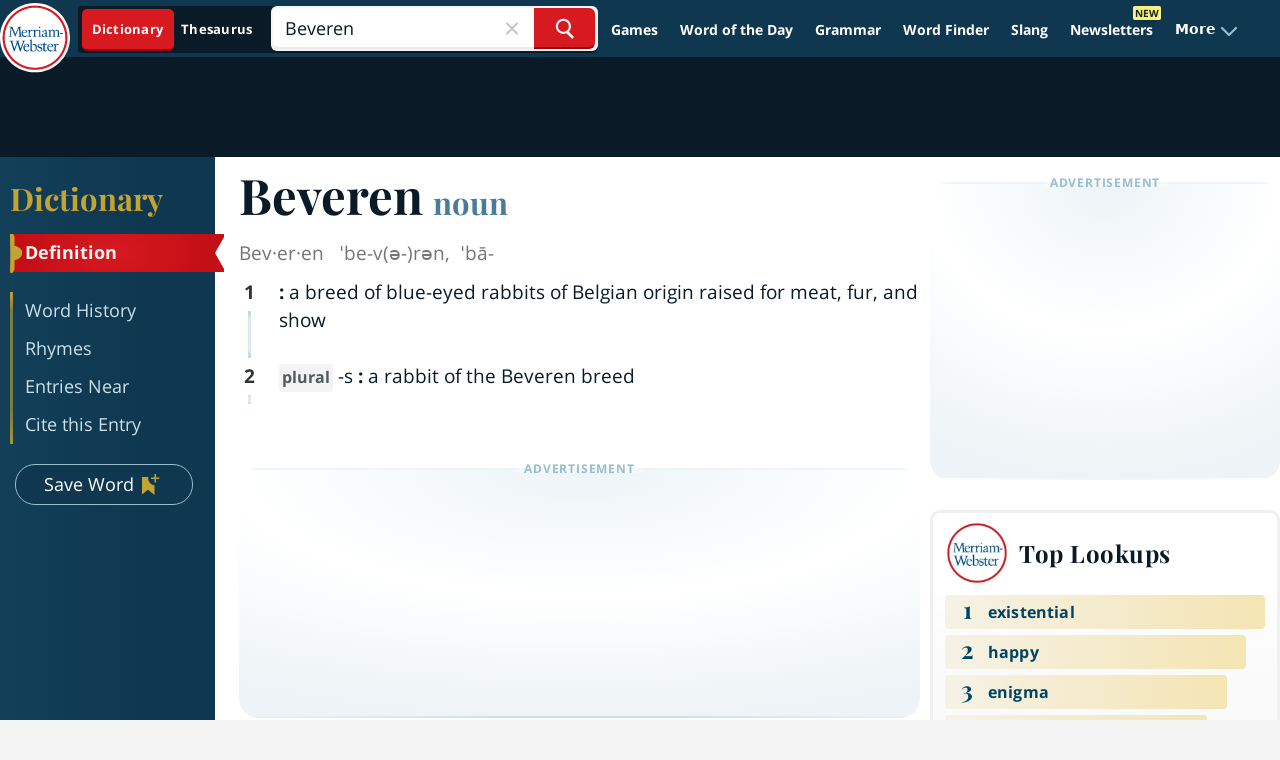

--- FILE ---
content_type: text/plain; charset=utf-8
request_url: https://ads.adthrive.com/http-api/cv2
body_size: 4708
content:
{"om":["00xbjwwl","0929nj63","0iyi1awv","0pycs8g7","1","1011_302_56233468","1011_302_56233474","1011_302_56233481","1011_302_56233573","1011_302_56273331","1011_302_56273336","1011_302_56527955","1011_302_56590693","1011_302_56924326","1011_302_57035134","1028_8739738","10310289136970_462792978","10310289136970_491345701","1113861c-5b24-4d5d-81bc-a2956359a3ce","11142692","11472967","11509227","1185:1610326625","1185:1610326628","1185:1610326728","11896988","11tnq0x7","12010080","12010088","12168663","12169133","12171164","12171239","12176509","124843_10","124844_23","124848_8","124853_8","12850754","1453468","1610326726","16kv3oel","17_24104663","17_24602726","17_24632116","17_24732876","17_24766959","17_24766970","17_24794123","17_24794136","17x0742b","1891/84814","1891/85321","1aefac5c-2975-49fa-ae74-0d2b7d303d18","1ftzvfyu","1kpjxj5u","206_554841","2132:42375961","2132:45327626","2132:45327631","2132:45566963","2132:46039891","2249:650628523","2249:650628582","2249:700758149","2307:0pycs8g7","2307:2gev4xcy","2307:2xe5185b","2307:4r4pgt0w","2307:4yevyu88","2307:5vb39qim","2307:644qbcd7","2307:79mkktxr","2307:7fmk89yf","2307:7xb3th35","2307:8orkh93v","2307:9krcxphu","2307:a566o9hb","2307:a7wye4jw","2307:axihqhfq","2307:bpecuyjx","2307:c1hsjx06","2307:cv0h9mrv","2307:e9qxwwf1","2307:ey8vsnzk","2307:f3tdw9f3","2307:fqeh4hao","2307:g749lgab","2307:gdh74n5j","2307:gn3plkq1","2307:hffavbt7","2307:k0csqwfi","2307:ll77hviy","2307:lshbpt6z","2307:ora00nt6","2307:p91c42i1","2307:r0u09phz","2307:rrlikvt1","2307:s2ahu2ae","2307:s4s41bit","2307:u4atmpu4","2307:udodk67s","2307:z2zvrgyz","2307:zbtz7ea1","23595974","24080387","2409_25495_176_CR52092954","2409_25495_176_CR52092957","2409_25495_176_CR52150651","2409_25495_176_CR52153849","2409_25495_176_CR52178317","2409_25495_176_CR52236272","2409_25495_176_CR52236277","24598434","24602726","24655281","24655291","24659873","24694809","24694815","24732878","24765491","25_0l51bbpm","25_53v6aquw","25_8b5u826e","25_oz31jrd0","25_vfvpfnp8","25_yi6qlg3p","2662_200562_8172720","2662_200562_8172724","2662_200562_8182931","2662_200562_T26329948","2676:85393205","2676:85690530","2676:86434085","2715_9888_522709","2715_9888_547869","29414696","29414711","2bih8d5k","2mokbgft","2pu0gomp","2xe5185b","2xhes7df","3018/99e0cbc0e74bb7fa50b5140f45574b6f","306_24655281","308_125203_18","308_125204_13","31809564","32975686","33419345","33603859","33605025","33605623","33608594","33637455","34182009","3490:CR52223939","3646_185414_T26335189","3658_15078_fqeh4hao","3658_15106_u4atmpu4","3658_15761_T26365763","3658_203382_f3tdw9f3","3658_229286_bfwolqbx","3658_25093_T26146685","3658_586863_axihqhfq","381513943572","3LMBEkP-wis","3v2n6fcp","3v5u0p3e","409_189217","409_216386","409_216406","409_225977","409_225978","409_225982","409_225987","409_225988","409_226326","409_228064","409_228346","4111IP31KS13125134_8","4111IP31KS13125135_12","4231027359_535860331","42375970","43645781","43919974","43919984","43919986","44023623","44629254","458901553568","45970140","47192068","47745534","481703827","485027845327","48629971","487951","49123013","49869015","4etfwvf1","4lrf5n54","4n9mre1i","4yevyu88","4zai8e8t","501369","501_76_54849761-3e17-44c3-b668-808315323fd3","51372410","51372434","53v6aquw","54779847","54779856","54779873","547869","5504:203508","5510:a1jsuk6w","5510:cymho2zs","5510:f7u6bcn5","5510:mznp7ktv","5510:quk7w53j","5510:u4atmpu4","5532:704502217","5563_66529_OADD2.7353135342659_16LM69W9KK9IU36RZG","5563_66529_OADD2.7353135342689_1CAVGR35CFT1FC2SBI","5563_66529_OADD2.7353135342691_1HIFTTJEU2BUH106FX","5563_66529_OADD2.7353135343668_1BTJB8XRQ1WD0S0520","5563_66529_OADD2.7353135343868_1E1TPI30KD80KE1BFE","55763522","55763524","557_409_216366","557_409_220171","557_409_223599","557_409_228054","557_409_228064","557_409_228077","557_409_228105","557_409_228354","558_93_4fk9nxse","558_93_pz8lwofu","558_93_u4atmpu4","55961708","55961723","56071098","564559436","56635908","56824595","5726594343","59780461","5989_91771_705980550","5s8wi8hf","60146355","60186537","60638194","609577512","61085224","61444196","618576351","618653722","618876699","618980679","61900466","619089559","61916211","61916225","61932920","61932925","61932933","61932957","62187798","6226527055","627301267","627309156","627309159","628015148","628086965","628153053","628153170","628153173","628222860","628223277","628360351","628360579","628360582","628444259","628444349","628444433","628444439","628456307","628456310","628456379","628456382","628622163","628622172","628622175","628622178","628622241","628622244","628622247","628622250","628683371","628687043","628687157","628687460","628687463","628803013","628841673","629007394","629009180","629167998","629168001","629168010","629168565","629171196","629171202","62949920","62980385","630137823","630928655","63100589","63117005","6365_61796_784844652399","6365_61796_784880274628","6365_61796_790184873203","643476627005","644qbcd7","652348584","659216891404","659713728691","663293761","680_99480_700109389","680_99480_700109393","690_99485_1610326726","697189882","697190014","697525780","697876988","697876999","697877001","697893425","6ejtrnf9","6tj9m7jw","6w00w8s5","6zt4aowl","700109389","700109399","702397981","702423494","704615586","704889081","705115233","705116521","705127202","70_83464477","70_85402287","70_86082706","7255_121665_axon-131","7354_138543_79092697","73e20b98-7783-472b-a047-2cea26ea9b1d","74243_74_18364017","74243_74_18364062","74243_74_18364087","74243_74_18364134","746030352908","74_18298358","74wv3qdx","7732580","773545599082","793303802137","794di3me","7969_149355_45999649","7b39af50-5ccf-4578-b425-9f041b32ec51","7cmeqmw8","7fmk89yf","7qIE6HPltrY","7xb3th35","8152859","8152878","8152879","8154362","8172741","8193073","8193076","8193078","81x4dv6q","82133854","82133859","83464450","85943196","86082727","86434089","86434482","86434676","86509229","86925932","86925937","86991451","86991452","8831024240_564549740","8b5u826e","8irwqpqs","8linfb0q","8orkh93v","8rnx5lp3","9057/0328842c8f1d017570ede5c97267f40d","9057/1ed2e1a3f7522e9d5b4d247b57ab0c7c","9057/211d1f0fa71d1a58cabee51f2180e38f","9057/37a3ff30354283181bfb9fb2ec2f8f75","9057/b232bee09e318349723e6bde72381ba0","91950685","91950690","92qnnm8i","9309343","97_8193073","97_8193078","9925w9vu","9krcxphu","9q193nw6","YlnVIl2d84o","a1jsuk6w","a4nw4c6t","a7wye4jw","a8beztgq","ad6783io","am5rpdwy","aqiiztpw","ax298ihqhfq","axihqhfq","bfwolqbx","bpecuyjx","bwthmrr1","c-Mh5kLIzow","c25t9p0u","c3dhicuk","c7298z0h277","cr-1oplzoysubxe","cr-2azmi2ttu9vd","cr-2azmi2ttuatj","cr-2azmi2ttubxe","cr-97pzzgzrubqk","cr-98q0xf2yubqk","cr-9f7cb90zu9vd","cr-9f7cb90zubwe","cr-9hxzbqc08jrgv2","cr-Bitc7n_p9iw__vat__49i_k_6v6_h_jce2vj5h_9v3kalhnq","cr-Bitc7n_p9iw__vat__49i_k_6v6_h_jce2vj5h_I4lo9gokm","cr-a9s2xe6yubwj","cr-a9s2xf1tubwj","cr-a9s2xfzsubwj","cr-a9s2xfzvubwj","cr-a9s2xg0wubwj","cr-aaqt0j8vubwj","cr-aaqt0j8yubwj","cr-aaqt0k0wubwj","cr-aav22g0uubwj","cr-aaw20e2pubwj","cr-aaw20e2wubwj","cr-aaw20e3pubwj","cr-aaw20e3rubwj","cr-aawz2m3pubwj","cr-aawz3f0subwj","cr-cz5eolb5ubxe","cr-g7ywwk5qvft","cr-g7ywwk7qvft","cr-ghun4f53u9vd","cr-ghun4f53ubxe","cr-h6q46o706lrgv2","cr-hxf9stx0uatj","cr-wvy9pnlnu9vd","cr-wvy9pnlnubwe","cv0h9mrv","cymho2zs","d8xpzwgq","d94ad39d-e86e-4b71-975f-45bf3e4033f8","de66hk0y","dfb90c98-f98f-4e6c-9f28-da886602e78c","dg2WmFvzosE","e0qvl61l","e6zn0jdp","e9qxwwf1","eal0nev6","echvksei","edspht56","enu91vr1","extremereach_creative_76559239","f3h9fqou","f3tdw9f3","f46be153-5e55-4cd0-8ebb-48ddf83248b1","f7u6bcn5","f8e4ig0n","fhon8bft","fleb9ndb","fmbxvfw0","fpbj0p83","fq298eh4hao","g3zy56n3","g749lgab","galtir63","h1m1w12p","hPuTdMDQS5M","hffavbt7","hfqgqvcv","hgrz3ggo","hswgcqif","hu52wf5i","hwr63jqc","hya8dpaz","i2aglcoy","i92980isgt0","iaqttatc","ipv3g3eh","j39smngx","k0csqwfi","kdsr5zay","kk5768bd","kx5rgl0a","lc408s2k","ll77hviy","lshbpt6z","lxlnailk","m30fx1mp","m4xt6ckm","mk19vci9","mkqvbkki","mmr74uc4","mohri2dm","motmvbx4","mtsc0nih","mznp7ktv","n3egwnq7","n8w0plts","ncfr1yiw","ntjn5z55","nx53afwv","of8dd9pr","ofoon6ir","op9gtamy","oz31jrd0","ozdii3rw","pagvt0pd","pap9q3pw","pefxr7k2","pi6u4hm4","piwneqqj","pkydekxi","pl298th4l1a","plth4l1a","ppn03peq","pzgd3hum","q9plh3qd","qt09ii59","quk7w53j","r0u09phz","rnvjtx7r","rrlikvt1","rup4bwce","rxj4b6nw","s2298ahu2ae","s2ahu2ae","s37ll62x","s4s41bit","sbkk6qvv","szwhi7rt","t7d69r6a","ti0s3bz3","ttjmhjja","tvn2lg3e","tzngt86j","u4atmpu4","u8px4ucu","ujl9wsn7","v6jdn8gd","v6qt489s","v8w9dp3o","vdatcr0k","vdcb5d4i","w1ws81sy","wrcm5qch","wsyky9op","wu5qr81l","wvuhrb6o","x420t9me","x9yz5t0i","xhp8w5m8","xncaqh7c","xswz6rio","xszg0ebh","y141rtv6","y51tr986","yass8yy7","yi6qlg3p","ylz2n35t","z2zvrgyz","z4ptnka9","zaiy3lqy","zep75yl2","zfexqyi5","zibvsmsx","zpm9ltrh","zsvdh1xi","7979132","7979135"],"pmp":[],"adomains":["123notices.com","1md.org","about.bugmd.com","acelauncher.com","adameve.com","akusoli.com","allyspin.com","askanexpertonline.com","atomapplications.com","bassbet.com","betsson.gr","biz-zone.co","bizreach.jp","braverx.com","bubbleroom.se","bugmd.com","buydrcleanspray.com","byrna.com","capitaloneshopping.com","clarifion.com","combatironapparel.com","controlcase.com","convertwithwave.com","cotosen.com","countingmypennies.com","cratedb.com","croisieurope.be","cs.money","dallasnews.com","definition.org","derila-ergo.com","dhgate.com","dhs.gov","displate.com","easyprint.app","easyrecipefinder.co","fabpop.net","familynow.club","fla-keys.com","folkaly.com","g123.jp","gameswaka.com","getbugmd.com","getconsumerchoice.com","getcubbie.com","gowavebrowser.co","gowdr.com","gransino.com","grosvenorcasinos.com","guard.io","hero-wars.com","holts.com","instantbuzz.net","itsmanual.com","jackpotcitycasino.com","justanswer.com","justanswer.es","la-date.com","lightinthebox.com","liverrenew.com","local.com","lovehoney.com","lulutox.com","lymphsystemsupport.com","manualsdirectory.org","meccabingo.com","medimops.de","mensdrivingforce.com","millioner.com","miniretornaveis.com","mobiplus.me","myiq.com","national-lottery.co.uk","naturalhealthreports.net","nbliver360.com","nikke-global.com","nordicspirit.co.uk","nuubu.com","onlinemanualspdf.co","original-play.com","outliermodel.com","paperela.com","paradisestays.site","parasiterelief.com","peta.org","photoshelter.com","plannedparenthood.org","playvod-za.com","printeasilyapp.com","printwithwave.com","profitor.com","quicklearnx.com","quickrecipehub.com","rakuten-sec.co.jp","rangeusa.com","refinancegold.com","robocat.com","royalcaribbean.com","saba.com.mx","shift.com","simple.life","spinbara.com","systeme.io","taboola.com","tackenberg.de","temu.com","tenfactorialrocks.com","theoceanac.com","topaipick.com","totaladblock.com","usconcealedcarry.com","vagisil.com","vegashero.com","vegogarden.com","veryfast.io","viewmanuals.com","viewrecipe.net","votervoice.net","vuse.com","wavebrowser.co","wavebrowserpro.com","weareplannedparenthood.org","xiaflex.com","yourchamilia.com"]}